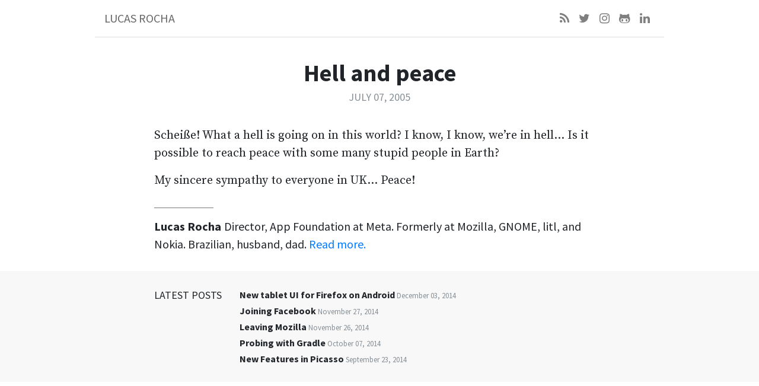

--- FILE ---
content_type: text/html; charset=utf-8
request_url: https://lucasr.org/2005/07/07/hell-and-peace/
body_size: 1868
content:
<!DOCTYPE html>
<html lang="en-GB">

  <head>

    <meta charset="utf-8">

    <meta name="viewport" content="width=device-width, initial-scale=1, shrink-to-fit=no">

    <meta name="keywords" content="bombing, hell, peace, terror, uk, world">

    <link rel='stylesheet' id='google-webfonts' href='https://fonts.googleapis.com/css?family=Source+Sans+Pro:400,700|Source+Serif+Pro:400,400i,700'>
    <link rel="stylesheet" id='bootstrap-css' href="https://maxcdn.bootstrapcdn.com/bootstrap/4.0.0-beta.2/css/bootstrap.min.css" integrity="sha384-PsH8R72JQ3SOdhVi3uxftmaW6Vc51MKb0q5P2rRUpPvrszuE4W1povHYgTpBfshb" crossorigin="anonymous">
    <link rel="stylesheet" id="fontawesome-css" href="https://maxcdn.bootstrapcdn.com/font-awesome/4.7.0/css/font-awesome.min.css" integrity="sha384-wvfXpqpZZVQGK6TAh5PVlGOfQNHSoD2xbE+QkPxCAFlNEevoEH3Sl0sibVcOQVnN" crossorigin="anonymous">
    <link rel='stylesheet' id='highlight-css' href='https://lucasr.org/styles/highlight.css'>
    <link rel='stylesheet' id='style-css' href='https://lucasr.org/styles/site.css'>

    <link type="application/atom+xml" rel="alternate" href="https://lucasr.org/feed.xml" title="Lucas Rocha" />
    <!-- Begin Jekyll SEO tag v2.8.0 -->
<title>Hell and peace | Lucas Rocha</title>
<meta name="generator" content="Jekyll v3.9.5" />
<meta property="og:title" content="Hell and peace" />
<meta name="author" content="Lucas Rocha" />
<meta property="og:locale" content="en_GB" />
<meta name="description" content="Scheiße! What a hell is going on in this world? I know, I know, we’re in hell… Is it possible to reach peace with some many stupid people in Earth?" />
<meta property="og:description" content="Scheiße! What a hell is going on in this world? I know, I know, we’re in hell… Is it possible to reach peace with some many stupid people in Earth?" />
<link rel="canonical" href="https://lucasr.org/2005/07/07/hell-and-peace/" />
<meta property="og:url" content="https://lucasr.org/2005/07/07/hell-and-peace/" />
<meta property="og:site_name" content="Lucas Rocha" />
<meta property="og:type" content="article" />
<meta property="article:published_time" content="2005-07-07T10:58:35+00:00" />
<meta name="twitter:card" content="summary" />
<meta property="twitter:title" content="Hell and peace" />
<script type="application/ld+json">
{"@context":"https://schema.org","@type":"BlogPosting","author":{"@type":"Person","name":"Lucas Rocha"},"dateModified":"2005-07-07T10:58:35+00:00","datePublished":"2005-07-07T10:58:35+00:00","description":"Scheiße! What a hell is going on in this world? I know, I know, we’re in hell… Is it possible to reach peace with some many stupid people in Earth?","headline":"Hell and peace","mainEntityOfPage":{"@type":"WebPage","@id":"https://lucasr.org/2005/07/07/hell-and-peace/"},"url":"https://lucasr.org/2005/07/07/hell-and-peace/"}</script>
<!-- End Jekyll SEO tag -->

  </head>

  <body>

    <div id="page" class="container responsive-container">

      <nav class="navbar navbar-expand navbar-light">
        <a class="navbar-brand" href="/">Lucas Rocha</a>
        <ul class="navbar-nav ml-auto">
          <li class="nav-item">
            <a class="nav-link" aria-label="Feed" href="/feed.xml"><i class="fa fa-feed"></i></a>
          </li>
          
          <li class="nav-item">
              <a class="nav-link" aria-label="Twitter" href="https://twitter.com/lucasratmundo"><i class="fa fa-twitter"></i></a>
          </li>
          
          
          <li class="nav-item">
            <a class="nav-link" aria-label="Instagram" href="https://instagram.com/lucasratmundo"><i class="fa fa-instagram"></i></a>
          </li>
          
          
          <li class="nav-item">
            <a class="nav-link" aria-label="Github" href="https://github.com/lucasr"><i class="fa fa-github-alt"></i></a>
          </li>
          
          
          <li class="nav-item">
            <a class="nav-link" aria-label="LinkedIn" href="https://linkedin.com/in/lucasr"><i class="fa fa-linkedin"></i></a>
          </li>
          
        </ul> <!-- .navbar-nav -->
      </nav>







      <article>

        

        <div class="responsive-content">

          <header class="entry-header">

            <hgroup>
              <h1 class="entry-title text-center">
                <a href="/2005/07/07/hell-and-peace/" title="Permalink to Hell and peace" rel="bookmark">Hell and peace</a>
              </h1>

              <h2 class="entry-subtitle text-secondary">July 07, 2005</h2>
            </hgroup>

          </header> <!-- .entry-header -->

          <p>Scheiße! What a hell is going on in this world? I know, I know, we’re in
hell… Is it possible to reach peace with some many stupid people in
Earth?</p>

<p>My sincere sympathy to everyone in UK… Peace!</p>


          <div class="entry-meta">
            <hr/>
            <p>
              <span class="entry-author">Lucas Rocha</span>
              Director, App Foundation at Meta. Formerly at Mozilla, GNOME, litl, and Nokia. Brazilian, husband, dad.
 <a href="/about">Read more.</a>
            </p>

          </div> <!-- .entry-meta -->

        </div> <!-- .responsive-content -->

     </article>


    </div> <!-- responsive-container -->

    <div class="latest-posts">
      <div class="responsive-container container responsive-content">
        <div class="row">
          <div class="col-sm-auto">
            <h2 class="entry-subtitle">Latest posts</h2>
          </div>
          <div class="col-sm">
            
              <h6 class="entry-title">
                <a href="/2014/12/03/new-tablet-ui-for-firefox-on-android/">New tablet UI for Firefox on Android</a>
                <small class="text-muted">December 03, 2014</small>
              </h6>
            
              <h6 class="entry-title">
                <a href="/2014/11/27/joining-facebook/">Joining Facebook</a>
                <small class="text-muted">November 27, 2014</small>
              </h6>
            
              <h6 class="entry-title">
                <a href="/2014/11/26/leaving-mozilla/">Leaving Mozilla</a>
                <small class="text-muted">November 26, 2014</small>
              </h6>
            
              <h6 class="entry-title">
                <a href="/2014/10/07/probing-with-gradle/">Probing with Gradle</a>
                <small class="text-muted">October 07, 2014</small>
              </h6>
            
              <h6 class="entry-title">
                <a href="/2014/09/23/new-features-in-picasso/">New Features in Picasso</a>
                <small class="text-muted">September 23, 2014</small>
              </h6>
            
          </div>
        </div>
      </div> <!-- .responsive-container -->
    </div> <!-- .latest-posts -->

    <script type="text/javascript" src="//static.getclicky.com/js"></script>
    <script type="text/javascript">try { clicky.init(101092884); } catch(e) {}</script>

  </body>

</html>




--- FILE ---
content_type: text/css; charset=utf-8
request_url: https://lucasr.org/styles/site.css
body_size: 242
content:
/* Global */

body {
  font-family: 'Source Serif Pro', serif;
  font-size: 20px;
  font-weight: 400;
}

h1,
h2,
h3,
h4,
h5,
h6 {
  font-family: 'Source Sans Pro', sans-serif;
  font-weight: bold;
  margin-top: 1.2em;
  margin-bottom: 0.5em;
}

blockquote {
  padding: .5rem 1rem;
  border-left: .25rem solid #eceeef;
}

blockquote > p {
  margin: 0px;
}

/* Site */

.responsive-container {
  padding-left: 0px;
  padding-right: 0px;
}

.responsive-content {
  padding-left: 100px;
  padding-right: 100px;
}

.navbar {
  font-family: 'Source Sans Pro', sans-serif;
  border-bottom: 1px solid #DDDDDD;
}

.navbar-light .navbar-brand {
  text-transform: uppercase;
  color: rgba(0,0,0,.6);
}

/* Entry */

.entry-image {
  margin-bottom: -10px;
}

.entry-header {
  text-align: center;
  margin-top: 40px;
  margin-bottom: 40px;
}

.entry-title {
  line-height: 1em;
  margin-top: 0px;
  margin-bottom: 10px;
}

.entry-title a,
.entry-title a:active,
.entry-title a:visited,
.entry-title a:hover {
  text-decoration: none;
  color: #212529;
}

.entry-subtitle {
  font-size: 0.9em;
  font-weight: normal;
  text-transform: uppercase;
  margin-top: 0px;
}

.entry-meta {
  font-family: 'Source Sans Pro', sans-serif;
  display: block;
  margin-top: 30px;
}

.entry-author {
  font-weight: bold;
  font-style: normal;
  margin-right: 1px;
}

.entry-meta > hr {
  margin-left: 0px;
  padding: 0px;
  max-width: 100px;
  border: 0px;
  border-top: 1px solid #777777;
}

.latest-posts {
  margin-top: 30px;
  padding-top: 30px;
  padding-bottom: 30px;
  background-color: #f8f8f8;
}

.latest-posts .entry-title {
  margin-top: 2px;
  margin-bottom: 10px;
}

.latest-posts .entry-title:last-child {
  margin-bottom: 0px;
}

pre.highlight {
  font-size: 0.8em;
  padding: 10px;
}

.figure {
  margin-top: 1.4em;
  margin-bottom: 1.4em;
}

.figure-caption {
  font-family: 'Source Sans Pro', sans-serif;
  font-size: 0.8em;
  text-align: center;
}

/* Responsive bits */

@media (max-width: 767px) {
  body {
    font-size: 18px;
  }

  .responsive-content {
    padding-left: 15px;
    padding-right: 15px;
  }
}

@media (min-width: 768px) {
  body {
    font-size: 20px;
  }
}

@media (min-width: 768px) and (max-width: 979px) {
  .responsive-content {
    padding-left: 15px;
    padding-right: 15px;
  }
}

@media (min-width: 980px) {
  .responsive-container {
    max-width: 960px;
  }
}
